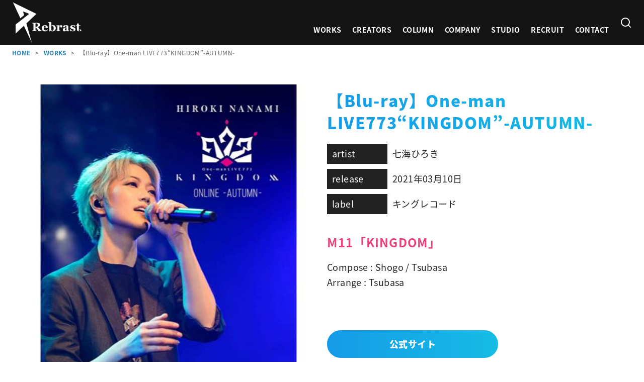

--- FILE ---
content_type: text/css
request_url: https://rebrast.com/wp-content/themes/rebrast/style.css?ver=4.55.0
body_size: 4598
content:
/*
Theme Name:rebrast
Template: ystandard
*/


/* --------------------------------------------------------------------------------------------------------------
共通
-------------------------------------------------------------------------------------------------------------- */
body {
  font-family: 'Noto Sans Japanese';
  overflow: visible !important;
}
body:not(.has-sidebar) .site-content {
  overflow: visible!important;
}
a:hover {
  opacity: .7;
}
.top-section-inner,
.content__main {
  margin: 0 auto;
  max-width: 1200px;
}
.sp-only {
  display: none;
}
.youtube-container {
  margin: 0;
	position: relative;
	padding-bottom: 56.25%;
	padding-top: 30px;
	height: 0;
	overflow: hidden;
}
.youtube-container iframe {
	position: absolute;
	top: 0;
	left: 0;
	width: 100%;
	height: 100%;
}
.site-header button {
  color: #fff;
}
@media (max-width: 767px) {
  .sp-only {
    display: block;
  }
}
@media screen and (max-width: 600px) {
}

/* --------------------------------------------------------------------------------------------------------------
ヘッダー
-------------------------------------------------------------------------------------------------------------- */
.site-branding .custom-logo {
  width: 140px;
}
.header-type--row1 .site-branding {
  padding: 3px 0;
}
.global-nav__menu>.menu-item>a {
  font-weight: bold;
}

@media (max-width: 767px) {
  .site-branding .custom-logo {
    width: 90px;
  }
}

/* --------------------------------------------------------------------------------------------------------------
フッター
-------------------------------------------------------------------------------------------------------------- */
#footer {
  background-color: #222;
}
.footer-inner {
  max-width: 800px;
  margin: 0 auto 30px;
  padding: 60px 0;
  width: 90%;
}
.footer-box {
  display: flex;
  flex-wrap: wrap;
}
.footer-logo {
  margin-right: 60px;
  max-width: 300px;
  width: 100%;
}
.footer-logo img {
  max-width: 300px;
  width: 100%;
}
.footer-nav {
  list-style: none;
  margin: 0 auto;
  max-width: 240px;
  padding: 0;
  width: 100%;
}
.footer-nav li {
    border-bottom: 1px solid #eee;
    position: relative;
}
.footer-nav li:before {
    border-top: 2px solid rgba(255,255,255,.75);
    border-right: 2px solid rgba(255,255,255,.75);
    content: "";
    display: block;
    height: 8px;
    margin-top: -5px;
    position: absolute;
    right: 15px;
    top: 50%;
    transform: rotate(45deg);
    width: 8px;
}
.footer-nav a {
    color: #fff;
    display: block;
    font-size: 14px;
    font-weight: bold;
    padding: 10px;
    text-align: left;
}

/* --------------------------------------------------------------------------------------------------------------
記事などの共通すること
-------------------------------------------------------------------------------------------------------------- */
.entry-content h2 {
  background-color: #141414;
  color: #fff;
  padding: 10px;
  font-size: 26px;
}
.entry-content h3 {
  font-size: 20px;
}

/* ページタイトル周り */
.bg-title {
  background: url('https://rebrast.com/wp-content/uploads/2025/10/top-eyecatch-20251016.jpeg') center no-repeat;
  background-size: cover;
  display: flex;
    align-items: center;
    justify-content: center;
  height: 200px;
  position: relative;
  width: 100%;
  z-index: 2;
}
.bg-title h1 {
  color: #fff;
  font-size: 40px;
  font-weight: 900;
  margin: 0;
  padding: 0;
  position: relative;
  text-align: center;
  text-shadow: 0 0 15px #fff, 0 0 50px #fff, 0 0 15px #222, 0 0 20px #222, 0 0 30px #222;
  z-index: 3;
}
.bg-title::before {
  content: '';
  background-color: rgba(0,0,0,.3);
  position: absolute;
  top: 0;
  right: 0;
  bottom: 0;
  left: 0;
}

/* テーブル */
.wp-block-table th {
  background-color: #141414;
  color: #fff;
  font-weight: bold;
}
.wp-block-table td,
.wp-block-table th {
  border-color: #bbb;
}

/* --------------------------------------------------------------------------------------------------------------
パンくずリスト
-------------------------------------------------------------------------------------------------------------- */
.breadcrumbs__item a {
  color: #2980b9;
  font-weight: bold;
}
.breadcrumbs__item:before {
  content: ">";
}
/* --------------------------------------------------------------------------------------------------------------
見出し
-------------------------------------------------------------------------------------------------------------- */
.archive__page-title,
.entry-title {
  background-clip: text;
  -webkit-background-clip: text;
  background-image: linear-gradient(90deg, #159be8, #15a2e7 20%, #15a8e7 40%, #15afe6 60%, #15b5e6 80%, #16bde1 100%);
  color: rgba(0,0,0,0);
  display: inline-block;
  font-size: 32px;
  font-weight: 900;
}

/* --------------------------------------------------------------------------------------------------------------
ボタン
-------------------------------------------------------------------------------------------------------------- */
.main-btn a {
  border-radius: 30px;
  color: #fff;
  display: block !important;
  font-size: 1.125rem;
  font-weight: 900;
  line-height: 1.4;
  margin: 0 auto;
  max-width: 320px;
  overflow: hidden;
  padding: 15px 10px;
  position: relative;
  text-align: center;
  text-decoration: none;
}
.top-works-btn a {
  background-image: linear-gradient(to right, #fa709a 0%, #fee140 100%);
  color: rgba(0,0,0,.7);
  margin: 30px auto;
}
.top-cr-btn a {
  background-color: #fff;
  color: rgba(0,0,0,.7);
  margin: 30px auto;
}
.top-column-btn a {
  background-image: linear-gradient(to right, #fa709a 0%, #fee140 100%);
  color: rgba(0,0,0,.7);
  margin: 30px auto;
}
.works-official-btn a {
  background: rgb(240,205,12);
  background: linear-gradient(90deg, #159be8, #15a2e7 20%, #15a8e7 40%, #15afe6 60%, #15b5e6 80%, #16bde1 100%);
  margin: 0 0 30px;
}
.works-streaming-btn a {
  background: rgb(240,205,12);
  background: linear-gradient(90deg, #ffa724, #fcb11c 20%, #f9bc14 40%, #f6c70d 60%, #f3d205 80%, #f3d205 100%);
  margin: 0 0 30px;
}
.works-youtube-btn a {
  background: rgb(240,205,12);
  background: linear-gradient(-90deg, #ff0000, #fc0c0c 20%, #f91818 40%, #f52424 60%, #f13030 80%, #ed1919 100%);
  margin: 0 0 30px;
}
.contact-form input[type=submit] {
  background-image: linear-gradient(to right, #fa709a 0%, #fee140 100%);
  border-radius: 30px;
  border: 0;
  color: rgba(0,0,0,.7);
  font-size: 1.125rem;
  font-weight: 900;
  line-height: 1.4;
  margin: 0 auto;
  max-width: 320px;
  overflow: hidden;
  padding: 15px 10px;
  position: relative;
  text-align: center;
  text-decoration: none;
  cursor: pointer;
  -webkit-appearance: none;
  width: 320px;
}
@media (max-width: 767px) {
  .works-official-btn a,
  .works-streaming-btn a,
  .works-youtube-btn a {
    margin: 0 auto 30px;
  }
}

/* --------------------------------------------------------------------------------------------------------------
トップページ
-------------------------------------------------------------------------------------------------------------- */
/* トップページのアイキャッチ */
.top-eyecatch-frame {
  background-attachment: fixed;
  background-position: center top;
  background-repeat: no-repeat;
  background-size: cover;
  display: flex;
    flex-direction: column;
  height: 50vh;
  position: relative;
  width: 100%;
  z-index: 2;
}
.top-eyecatch-frame::before {
  content: '';
  background-color: rgba(0,0,0,.3);
  position: absolute;
  top: 0;
  right: 0;
  bottom: 0;
  left: 0;
}
#eyecatch-pc {
  background-image: url("https://rebrast.com/wp-content/uploads/2025/10/top-eyecatch-20251016.jpeg");
}
.top-eyecatch-logo {
  color: #fff;
  font-size: 140px;
  font-weight: 900;
  margin-top: 30px;
  text-align: center;
  text-shadow: 0 0 15px #fff, 0 0 50px #fff, 0 0 15px #222, 0 0 20px #222, 0 0 30px #222;
  z-index: 3;
}
.top-eyecatch-text {
  color: #fff;
  font-size: 24px;
  font-weight: 900;
  line-height: 1.4;
  margin: 5px auto 0;
  text-align: center;
  z-index: 3;
}
/* トップページの基本構造 */
.top-section {
  padding: 10px 10px 80px;
}
.top-section h2 {
  display: inline-block;
  font-size: 90px;
  font-weight: 900;
  margin: 20px 0;
  padding: 0;
}
#works {
  background-color: #222;
}
#works h2 {
  color: rgba(255,255,255,.8);
}
#mv {
  padding-bottom: 250px;
  position: relative;
}
#mv h2 {
  background-clip: text;
  -webkit-background-clip: text;
  background-image: linear-gradient(-90deg, #ff0000, #fc0c0c 20%, #f91818 40%, #f52424 60%, #f13030 80%, #ed1919 100%);
  color: rgba(0,0,0,0);
}
#mv::before {
  border-style: solid;
  border-width: 140px 0 0 100vw;
  border-color: #fff transparent transparent transparent;
  content: "";
  position: absolute;
  bottom: 0;
  left: 0;
  width: 0;
  height: 0;
  z-index: 2;
}
#cr {
  background-image: linear-gradient(90deg, #159be8, #15a2e7 20%, #15a8e7 40%, #15afe6 60%, #15b5e6 80%, #16bde1 100%);
  margin-top: -140px;
  padding-bottom: 200px;
  position: relative;
}
#cr::before {
  border-style: solid;
  border-width: 140px 0 0 100vw;
  border-color: transparent transparent transparent #fff;
  content: "";
  position: absolute;
  bottom: 0;
  left: 0;
  width: 0;
  height: 0;
}
#cr h2 {
  color: #fff;
  margin-top: 100px;
}
#blog {
  margin-top: -50px;
  position: relative;
}
#blog h2 {
  background-clip: text;
  -webkit-background-clip: text;
  background-image: linear-gradient(to right, #fa709a 0%, #fee140 100%);
  color: rgba(0,0,0,0);
}
#aisatsu {
}
#aisatsu h2 {
  background-clip: text;
  -webkit-background-clip: text;
  background-image: linear-gradient(90deg, #159be8, #15a2e7 20%, #15a8e7 40%, #15afe6 60%, #15b5e6 80%, #16bde1 100%);
  color: rgba(0,0,0,0);
}

/* トップページのWorks */
.top-works-frame {
  margin: 0 0 20px;
}
.top-masterpiece-list .textwidget,
.top-works-list {
  display: flex;
  flex-wrap: wrap;
  gap: 10px;
  position: relative;
  z-index: 5;
}
.top-works-box {
  background-color: #fff;
  box-shadow: 0 0 15px rgba(0,0,0,.3);
  width: calc(16.6666% - 10px);
}
.top-works-box a {
  color: #141414;
  display: block;
  padding: 10px;
  text-decoration: none;
}
.top-works-title {
  color: #141414;
  font-size: 16px;
  margin: 0;
  padding: 0;
}
.top-works-artist {
  font-size: 11px;
}

/* トップページのバナー */
.top-banner {
  display: flex;
  justify-content: center;
  margin: 80px 0 0;
}

/* トップページのMV */
.yt-frame .textwidget {
  display: flex;
  flex-wrap: wrap;
  gap: 10px;
}
.yt-box {
  background-color: #fff;
  width: calc(25% - 10px);
}

/* トップページのクリエイター募集 */
.cr-cont-frame {
  display: flex;
}
.cr-txt-box {
  width: 50%;
}
.cr-img-box {
  width: 50%;
}
.cr-txt-box p {
  color: rgba(255,255,255,.9);
  font-size: 21px;
  font-weight: bold;
  margin: 0 0 15px;
  padding: 0 10px;
}
.cr-txt-strong {
  font-size: 30px !important;
}
.cr-img-box img {
  display: block;
}
.cr-txt-box a {
  color: #ffea00;
}
/* トップページのcolumn */
.top-blog-list {
  display: flex;
  flex-wrap: wrap;
  gap: 10px;
}
.top-blog-box {
  background-color: #fff;
  width: calc(25% - 10px);
}
.top-blog-box a {
  color: #141414;
  display: block;
  padding: 10px;
  text-decoration: none;
}
.top-blog-box h3 {
  font-size: 16px;
  margin: 0;
  padding: 0;
}

@media (max-width: 767px) {
  .top-eyecatch-frame {
    background-attachment: inherit;
    height: 200px;
  }
  .top-eyecatch-logo {
    font-size: 40px;
    margin-top: 20px;
  }
  .top-eyecatch-text {
    font-size: 15px;
  }
  #mv {
    padding-bottom: 120px;
  }
  #cr {
    margin-top: -40px;
    padding-bottom: 100px;
  }
  #mv::before,
  #cr::before {
    border-width: 40px 0 0 100vw;
  }
  #blog {
    margin-top: 0px;
  }
  .top-section {
    padding: 10px 10px 50px;
  }
  .top-section h2 {
    font-size: 45px;
    text-align: center;
  }
  .top-works-frame {
    margin-right: -10px;
  }
  .top-masterpiece-list .textwidget,
  .top-works-list {
    margin-top: 0;
    display: flex;
    overflow-x: scroll;
    -webkit-overflow-scrolling: touch;
    overflow-scrolling: touch;
    flex-flow: row nowrap;
  }
  .top-works-box {
    flex: 0 0 60%;
    margin: 0 5px 0 0;
  }
  .top-banner {
    margin: 50px 0 0;
  }

  .cr-cont-frame {
    display: block;
  }
  .cr-txt-box {
    width: 100%;
  }
  .cr-txt-box p {
    font-size: 17px;
  }
  .cr-img-box {
    width: 100%;
  }

  .yt-frame {
    margin-right: -10px;
  }
  .yt-box {
    width: calc(50% - 10px);
  }
  .top-blog-box {
    width: calc(50% - 10px);
  }
  .top-blog-box a {
    padding: 0;
  }
  .top-blog-list {
    margin-right: -10px;
  }
}
/* --------------------------------------------------------------------------------------------------------------
クリエイター taxonomy.php
-------------------------------------------------------------------------------------------------------------- */
/*　クリエイタープロフィール　*/
.creator-box {
  display: flex;
  flex-wrap: wrap;
}
.creator-img {
  width: 400px;
}
.creator-content {
  padding: 0 20px;
  width: calc(100% - 400px);
}
.creator-content h1 {
  margin: 0 0 15px;
}
.creator-kana {
  font-size: 15px;
  font-weight: normal;
  margin-left: 10px;
}
.creator-role {
  margin: 0 0 15px;
}

/* 作品一覧 */
.masterpiece-frame,
.worklist-frame {
  display: flex;
  flex-wrap: wrap;
  gap: 10px;
  margin: 10px 0 0;
}
.masterpiece-frame {
  margin: 10px 0 60px;
}
.masterpiece-box,
.worklist-box {
  width: calc(16.6666% - 10px);
}
.masterpiece-box a,
.worklist-box a {
  color: #222;
  text-decoration: none;
}
.masterpiece-img,
.worklist-img {
  width: 100%;
}
.masterpiece-img img,
.worklist-img img {
  display: block;
  width: 100%;
}
.masterpiece-txt,
.worklist-txt {
  font-size: 15px;
  line-height: 1.4;
  margin: 0;
}
/* クリエイター一覧 */
.cr-section {
}
.cr-section h2 {
  background-color: #141414;
  color: #fff;
  margin: 20px 0;
  padding: 10px;
  font-size: 26px;
}

/* クリエイター一覧、画像なし・テキストのみ */
.creator-text-list-frame {
  margin: 0 auto 50px;
}
.creator-text-list-frame ul {
  border-top: 1px solid rgb(221, 221, 221);
  border-left: 1px solid rgb(221, 221, 221);
  display: flex;
  flex-wrap: wrap;
  list-style: none;
  padding: 0;
}
.creator-text-list-frame li {
  box-sizing: border-box;
  width: 33.333%;
  border-right: 1px solid rgb(221, 221, 221);
  border-bottom: 1px solid rgb(221, 221, 221);
}
.creator-text-list-frame li a {
  display: block;
  padding: 15px;  
}

/* クリエイター一覧、写真ありの3列のデザイン */
.creatorlist-frame {
  display: flex;
  flex-wrap: wrap;
}
.creatorlist-box {
  margin-right: 2%;
  margin-bottom: 20px;
  width: calc(33.3333% - 16px);
}
.creatorlist-frame div:nth-child(3n) {
  margin-right: 0;
}
.creatorlist-box a {
  color: #222;
  text-decoration: none;
}
.creatorlist-img {
  display: block;
  width: 100%;
}
.creatorlist-txt {
  font-size: 18px;
  line-height: 1.4;
  margin: 0;
}
@media (max-width: 1024px) {
  .worklist-box {
    width: calc(25% - 10px);
  }
}
@media (max-width: 767px) {
  .creator-box {
    display: block;
  }
  .creator-img {
    width: 100%;
  }
  .creator-content {
    padding: 10px 0;
    width: 100%;
  }

  .masterpiece-frame {
    display: block;
    gap: 0;
    margin: 10px 0 50px;
  }
  .masterpiece-box {
    margin: 10px 0;
    width: 100%;
  }
  .worklist-frame {
    gap: 0;
  }
  .archive__container div:nth-child(2n+1),
  .worklist-frame div:nth-child(2n+1) {
    margin-right: 2%;
  }
  .worklist-box {
    margin-bottom: 15px;
    width: 49%;
  }

  /* クリエイター一覧、写真ありの3列のデザイン */
  .creatorlist-box {
    margin-right: 2%;
    width: 49%;
  }
  .creatorlist-frame div:nth-child(3n) {
    margin-right: 2%;
  }
  .creatorlist-frame div:nth-child(2n) {
    margin-right: 0;
  }
}

/* --------------------------------------------------------------------------------------------------------------
作品ページ・Worksページ
-------------------------------------------------------------------------------------------------------------- */
/* Worksの投稿ページの構造 */
.works-header-frame {
  display: flex;
  height: 100%;
}
.works-eyecatch {
  height: auto;
  margin-right: 20px;
  position: relative;
  width: 50%;
}
.works-eyecatch-inner {
  position: sticky;
  top: 20px;
}
.works-eyecatch img {
  width: 100%;
}
.works-wrap {
  width: 50%;
}
/* タイトル */
.works-single-h1 {
  margin: 0 0 10px;
}
/* Worksの本文 */
.works-head {
  font-size: 18px;
}
.works-head h1 {
  margin: 10px 0 20px;
}
.works-body {
  font-size: 18px;
  margin: 0 0 80px;
}
.works-body h2 {
  color: #EC407A;
  font-size: 24px;
  margin: 40px 0 0;
}
.works-box {
  margin: 0 0 10px;
}
.works-item {
  background-color: #222;
  color: #fff;
  display: inline-block;
  margin-right: 10px;
  padding: 5px 10px;
  width: 100px;
}

/* Worksの本文下 */
.works-foot {
}
.works-btn {
  
}
@media (max-width: 960px) {
}
@media (max-width: 767px) {
  .works-header-frame {
    display: block;
  }
  .works-eyecatch {
    margin: 0 0 10px;
    width: 100%;
  }
  .works-head {
    width: 100%;
  }
  .works-wrap {
    width: 100%;
  }
}

/* --------------------------------------------------------------------------------------------------------------
　投稿(コラム)ページの固有設定
-------------------------------------------------------------------------------------------------------------- */
.single-column {
  max-width: 800px;
}

/* --------------------------------------------------------------------------------------------------------------
　固定ページの固有設定
-------------------------------------------------------------------------------------------------------------- */
.page-about th {
  width: 120px;
}



/* --------------------------------------------------------------------------------------------------------------
 contact form
-------------------------------------------------------------------------------------------------------------- */
.page-contact .entry-content {
  margin: 10px auto;;
  max-width: 600px;
}
.contact-form-text {
  margin-top: 20px;
}
.contact-form-frame {
  background-color: #f0f0f0;
  border-radius: 5px;
  margin: 10px auto;;
  max-width: 600px;
  padding: 5px 15px;
  width: 100%;
}
.contact-form {
  display: flex;
  margin: 10px 0 0;
}
.contact-form-label {
  color: #333;
  font-weight: normal;
  width: 240px;
}
.contact-form-input {
}
/* placeholderの色を変更 */
::-webkit-input-placeholder {
  color: #ccc;
}
::-moz-placeholder {
  color: #ccc;
  opacity: 1;
}
:-ms-input-placeholder {
  color: #ccc;
}

/* 必須か任意か */
.contact-form-status-required {
  background-color: #cc3300;
  border-radius: 30px;
  color: #fff;
  font-size: 12px;
  font-weight: bold;
  margin-left: 8px;
  padding: 3px 6px;
  vertical-align: middle;
}
.contact-form-status-optional {
  background-color: #a3a5a6;
  border-radius: 30px;
  color: #fff;
  font-size: 12px;
  font-weight: bold;
  margin-left: 8px;
  padding: 3px 6px;
  vertical-align: middle;
}

/* 入力欄 */
.contact-form input[type=text],
.contact-form input[type=email],
.contact-form input[type=tel],
.contact-form input[type=date],
.contact-form textarea {
  border: 1px solid #ccc;
  border-radius: 5px;
  box-shadow: inset 0 0 1px rgba(0, 0, 0, 0.2);
  color: #666;
  font-size: 14px;
  padding: 10px;
  vertical-align: bottom;
  -webkit-appearance: none;
}
.contact-form input[type=date] {
  margin-right: 5px;
  width: 140px;
}

/* チェックボックスとラジオボタン */
.wpcf7-list-item {
  display: inline-block;
}

/* 送信ボタン */
.contact-submit {
  margin: 0 auto;
  max-width: 300px;
}
.contact-submit img {
  display: inline;
}
.wpcf7 img.ajax-loader {
  width: 16px;
}


/* 注釈 */
.contact-form-caution {
  font-size: 14px;
  padding: 5px 0 0;
}

/* 送信後のメッセージ */
.wpcf7-response-output {
  margin: 2em 0.5em 4em;
}
.wpcf7-mail-sent-ok {
  background-color: #fff;
  border: 4px solid #009b40;
  padding: 15px;
}
.wpcf7-validation-errors {
  background-color: #fff;
  border: 4px solid #cc0000;
  padding: 15px;
}

@media screen and (max-width: 767px) {
  .contact-form-frame {
    margin: 10px 0;
  }
  .contact-form {
    display: block;
    margin-bottom: 30px;
  }
  .contact-form-label {
    line-height: 1;
    margin-bottom: 8px;
  }
  .contact-form-pc {
    display: none;
  }
}
@media screen and (max-width: 479px) {
  .contact-form input[type=date] {
      width: 120px;
  }
  .contact-submit {
    margin: 0 auto;
  }
}





/* --------------------------------------------------------------------------------------------------------------
一覧
-------------------------------------------------------------------------------------------------------------- */
.archive__container {
  display: flex;
  flex-direction: row;
  flex-wrap: wrap;
  gap: 10px;
}
.archive-release-date {
  background-color: #000;
  color: #fff;
  display: inline-block;
  font-size: 13px;
  line-height: 1.4;
  padding: 2px 10px 4px;
}
@media (max-width: 767px) {
  .archive__container {
    gap: 0;
  }
}


/* --------------------------------------------------------------------------------------------------------------
スタジオページ page-studio.php
-------------------------------------------------------------------------------------------------------------- */

@media (min-width: 600px) {
    .wp-block-gallery.has-nested-images.columns-default figure.wp-block-image:not(#individual-image) {
        width: 31.3333%;
    }
}

.accordion {
    width: 100%;
    margin: 20px auto;
}
.accordion-checkbox {
    display: none;
}
.accordion-label {
    display: block;
    padding: 15px;
    background: linear-gradient(90deg, #159be8, #15a2e7 20%, #15a8e7 40%, #15afe6 60%, #15b5e6 80%, #16bde1 100%);
    color: #fff;
    cursor: pointer;
    border: 0;
    margin-top: -1px;
    transition: background-color 0.3s ease;
    position: relative;
}
.accordion-label::after {
    content: "＋";
    position: absolute;
    right: 15px;
}
.accordion-checkbox:checked + .accordion-label::after {
    content: "×";
}
.accordion-content {
    max-height: 0;
    overflow: hidden;
    transition: max-height 0.5s ease-out, padding 0.5s ease-out;
    border: 1px solid #ddd;
    border-top: none;
    padding: 0 15px;
}
.accordion-checkbox:checked + .accordion-label + .accordion-content {
    max-height: 1000vh;
    padding: 15px;
}
.accordion-content p {
    margin: 0;
}